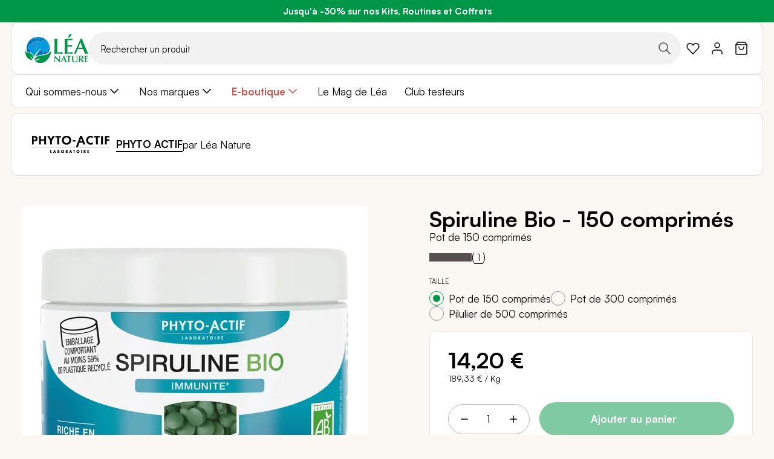

--- FILE ---
content_type: application/javascript
request_url: https://www.leanature.com/static/version1768226260/frontend/Synolia/leanature/fr_FR/Magento_Theme/js/scrollable.min.js
body_size: -127
content:
define(['jquery','underscore','jquery-ui-modules/widget'],function($,_){$.widget('project.scrollable',{options:{cssClass:{scrollable:'_scrollable'},scrollThrottle:10},_create:function(){this.initScrollable();},initScrollable:function(){this.element.off('update.scrollable').on('update.scrollable',function(){this.initScrollable();}.bind(this));this.setScrollableClasses();this.element.on('scroll.scrollable',_.throttle(this.setScrollableClasses.bind(this),this.options.scrollThrottle));},isScrollable:function(){const el=this.element[0];return this.scrollTopMax(el)>0||this.scrollLeftMax(el)>0;},setScrollableClasses:function(){if(!this.isScrollable()){return;}
this.element.addClass(this.options.cssClass.scrollable);const el=this.element[0],scrollTopMax=this.scrollTopMax(el),scrollLeftMax=this.scrollLeftMax(el);el.classList.toggle(`${this.options.cssClass.scrollable}-down`,scrollTopMax&&el.scrollTop<scrollTopMax);el.classList.toggle(`${this.options.cssClass.scrollable}-up`,scrollTopMax&&el.scrollTop>0)
el.classList.toggle(`${this.options.cssClass.scrollable}-right`,scrollLeftMax&&el.scrollLeft<scrollLeftMax);el.classList.toggle(`${this.options.cssClass.scrollable}-left`,scrollLeftMax&&el.scrollLeft>0);},scrollLeftMax:function(el){return el.scrollWidth-el.clientWidth;},scrollTopMax:function(el){return el.scrollHeight-el.clientHeight;}});return $.project.scrollable;});